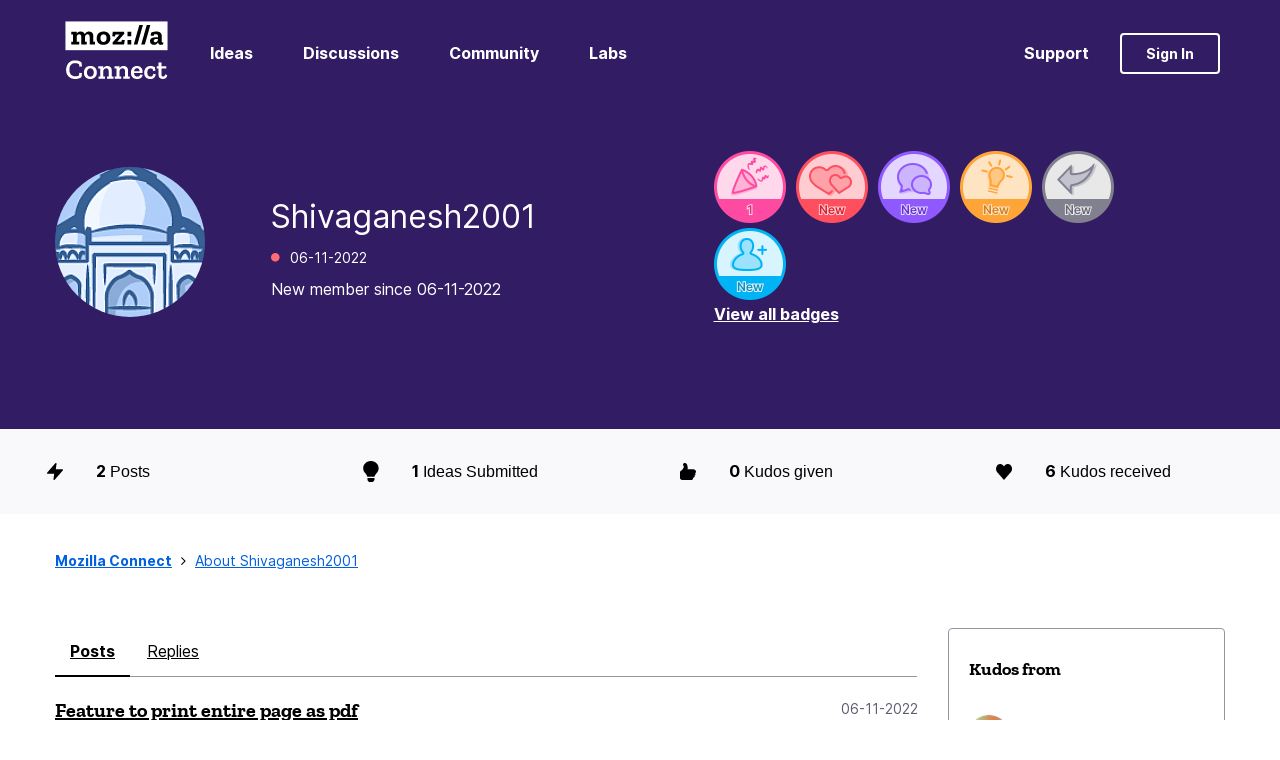

--- FILE ---
content_type: image/svg+xml
request_url: https://connect.mozilla.org/html/assets/icon-filled-thumbs-up.svg
body_size: 418
content:
<svg width="20" height="22" viewBox="0 0 20 22" fill="none" xmlns="http://www.w3.org/2000/svg"><title>thumbs up</title>
<path d="M20 11.1889C20 9.08533 17.8571 8.30264 16.7262 8.15589H9.34523C9.94047 6.1502 9.34524 3.4107 8.80952 2.13881C8.33333 1.01367 7.32143 0.182047 6.30953 0.0352891C5.65476 -0.0625492 5 0.0352832 4.52381 0.426636C3.33334 1.3561 3.9881 3.1172 4.10715 3.31288L4.22619 3.45963C4.70238 4.04666 4.76191 4.82936 4.52381 5.80774C3.9881 7.71559 2.08334 9.62346 1.25 10.0148L1.19048 10.0637C0.416667 10.504 0 11.1889 0 11.9716V19.2116C0 21.0216 1.19047 22 3.39285 22H13.9881H14.8214L14.8809 21.8532C15.7738 21.5597 16.3095 20.8748 16.3095 20.0921V19.6519C16.3095 19.5051 16.3095 19.3095 16.25 19.1627C17.4405 19.0649 18.3333 18.2332 18.3333 17.2548V16.8146C18.3333 16.6678 18.3333 16.4721 18.2738 16.3254C18.869 15.9829 19.2262 15.3959 19.2262 14.76V14.3197C19.2262 14.0751 19.1667 13.8305 19.0476 13.5859L19.4643 12.7543C19.8214 12.1672 20 11.678 20 11.1889Z" fill="black"/>
</svg>


--- FILE ---
content_type: text/javascript;charset=UTF-8
request_url: https://connect.mozilla.org/t5/scripts/FE9189B004BB33F5FCC47AB6594EF036/lia-scripts-body-min.js
body_size: 706
content:
!0!==jQuery.isLithium&&(jQuery=LITHIUM.jQuery);(function(c){LITHIUM.UserBadges=function(a){function b(){for(var a=0;a<g.length;a++){var b=g[a];var d=0;var h=c(b.list);b=b.badges;h=h.offset().top+h.height();for(var e=0;e<b.length;e++){var f=c(b[e]);f.offset().top<h&&(d+=f.outerWidth())}b=g[a].viewAllLink;h=c(g[a].list).width();b.style.marginLeft=-1*(h-d)+"px"}}var d=a.badgeListSelector,e=a.viewAllSelector,n=a.badgeDisplaySelector;a=document.getElementsByClassName(a.userBadgesComponentSelector);for(var g=[],f=0;f<a.length;f++){var l=a[f].getElementsByClassName(e)[0],
k=a[f].getElementsByClassName(d)[0],m=c(k).find("."+n);l&&k&&m&&g.push({list:k,viewAllLink:l,badges:m})}g.length&&(b(),window.addEventListener("resize",function(){b()}))}})(LITHIUM.jQuery);(function(c){LITHIUM.InformationBox=function(a){var b=c(a.componentSelector),d=c(document);a.faceLinkUrl&&b.click(function(){window.location.href=a.faceLinkUrl});if(a.closeLinkSelector){var e=c(a.closeLinkSelector);e.exists()&&e.click(function(){b.remove();return!1})}void 0===d.data("li-information-box-hide-init")&&(d.data("li-information-box-hide-init",!0),d.on(a.updateFeedbackEvent,function(b){c(a.feedbackSelector).hide()}))}})(LITHIUM.jQuery);(function(c){LITHIUM.UserListActual=function(a){c(a.kudosColumnSelector).attr("role","img");c(a.acceptedSolutionsColumnSelector).attr("role","img")}})(LITHIUM.jQuery);(function(c){LITHIUM.PartialRenderProxy=function(a){document.addEventListener(a.listenerEvent,function(b){c(document).trigger(a.relayEvent,{calls:JSON.stringify(b.detail.calls),success:b.detail.success})});document.addEventListener(a.limuirsComponentRenderedEvent,function(){LITHIUM.Loader.onJsAttached(function(){LITHIUM.AngularSupport.isAngularEnabled()&&LITHIUM.AngularSupport.compile();LITHIUM.renderImages&&LITHIUM.renderImages()})})}})(LITHIUM.jQuery);LITHIUM.ScriptLoader.setLoaded("body");

--- FILE ---
content_type: image/svg+xml
request_url: https://connect.mozilla.org/html/assets/icon-filled-heart.svg
body_size: 186
content:
<svg width="22" height="22" viewBox="0 0 22 22" fill="none" xmlns="http://www.w3.org/2000/svg"><title>heart</title>
<path d="M20.2814 1.9679C19.1798 0.706434 17.7256 0 16.1833 0C14.641 0 13.1868 0.706434 12.0851 1.9679L10.9835 3.22937L9.88182 1.9679C8.7361 0.655975 7.28192 0 5.78367 0C4.28543 0 2.83125 0.655975 1.68553 1.9679C-0.561843 4.54129 -0.561843 8.77981 1.68553 11.3532L2.78718 12.6147L10.9835 22L19.1798 12.6147L20.2814 11.3532C21.3831 10.0917 22 8.42661 22 6.66055C22 4.8945 21.3831 3.17891 20.2814 1.9679Z" fill="black"/>
</svg>
